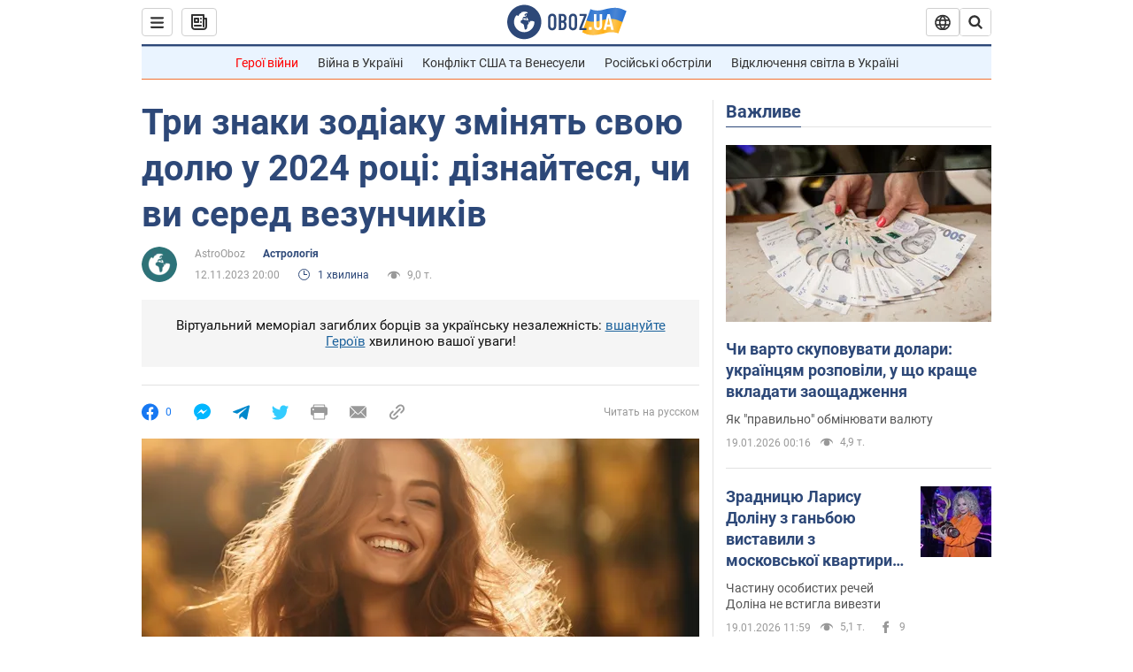

--- FILE ---
content_type: application/x-javascript; charset=utf-8
request_url: https://servicer.idealmedia.io/1418748/1?nocmp=1&sessionId=696e3c0d-0bf0c&sessionPage=1&sessionNumberWeek=1&sessionNumber=1&scale_metric_1=64.00&scale_metric_2=256.00&scale_metric_3=100.00&cbuster=1768832013866274519852&pvid=d6d10478-973a-4554-93a4-d47dc5279d5b&implVersion=11&lct=1763555100&mp4=1&ap=1&consentStrLen=0&wlid=e72e6306-de85-4d23-9f73-b75ad3a6662a&uniqId=0c7a4&niet=4g&nisd=false&evt=%5B%7B%22event%22%3A1%2C%22methods%22%3A%5B1%2C2%5D%7D%2C%7B%22event%22%3A2%2C%22methods%22%3A%5B1%2C2%5D%7D%5D&pv=5&jsv=es6&dpr=1&hashCommit=cbd500eb&apt=2023-11-12T20%3A00%3A00&tfre=3738&w=0&h=1&tl=150&tlp=1&sz=0x1&szp=1&szl=1&cxurl=https%3A%2F%2Fsoc.obozrevatel.com%2Fukr%2Fastrologiya%2Ftri-znaki-zodiaku-zminyat-svoyu-dolyu-u-2024-rotsi-diznajtesya-chi-vi-sered-vezunchikiv.htm&ref=&lu=https%3A%2F%2Fsoc.obozrevatel.com%2Fukr%2Fastrologiya%2Ftri-znaki-zodiaku-zminyat-svoyu-dolyu-u-2024-rotsi-diznajtesya-chi-vi-sered-vezunchikiv.htm
body_size: 819
content:
var _mgq=_mgq||[];
_mgq.push(["IdealmediaLoadGoods1418748_0c7a4",[
["tsn.ua","11964643","1","47-річна Оля Полякова блиснула голими сідницями на пляжі","Іменинниця викликала фурор серед своїх зіркових друзів","0","","","","XLA6L2n2uvN5C9ccu253FjHkVs38wQq5ZEzxkPnTFcowTJzDlndJxZG2sYQLxm7SJP9NESf5a0MfIieRFDqB_Kldt0JdlZKDYLbkLtP-Q-VAX_2mkmYbdmTFnVkhaIiB",{"i":"https://s-img.idealmedia.io/n/11964643/45x45/0x107x1080x1080/aHR0cDovL2ltZ2hvc3RzLmNvbS90LzIwMjYtMDEvNTA5MTUzLzA4ODUxYzdiYjgyZGQ2YjQ4YzFiOTUwM2JmZTkzZjgxLmpwZWc.webp?v=1768832013-TCQyF_uJJZMCvM6jejzUGiuzJMKWOMSTc7QWCc56dkk","l":"https://clck.idealmedia.io/pnews/11964643/i/1298901/pp/1/1?h=XLA6L2n2uvN5C9ccu253FjHkVs38wQq5ZEzxkPnTFcowTJzDlndJxZG2sYQLxm7SJP9NESf5a0MfIieRFDqB_Kldt0JdlZKDYLbkLtP-Q-VAX_2mkmYbdmTFnVkhaIiB&utm_campaign=obozrevatel.com&utm_source=obozrevatel.com&utm_medium=referral&rid=0a1169da-f541-11f0-babb-d404e6f98490&tt=Direct&att=3&afrd=296&iv=11&ct=1&gdprApplies=0&muid=q0jx7tz-2Hd6&st=-300&mp4=1&h2=RGCnD2pppFaSHdacZpvmnoTb7XFiyzmF87A5iRFByjtkApNTXTADCUxIDol3FKO5_5gowLa8haMRwNFoxyVg8A**","adc":[],"sdl":0,"dl":"","category":"Шоу-бизнес","dbbr":0,"bbrt":0,"type":"e","media-type":"static","clicktrackers":[],"cta":"Читати далі","cdt":"","tri":"0a117d78-f541-11f0-babb-d404e6f98490","crid":"11964643"}],],
{"awc":{},"dt":"desktop","ts":"","tt":"Direct","isBot":1,"h2":"RGCnD2pppFaSHdacZpvmnoTb7XFiyzmF87A5iRFByjtkApNTXTADCUxIDol3FKO5_5gowLa8haMRwNFoxyVg8A**","ats":0,"rid":"0a1169da-f541-11f0-babb-d404e6f98490","pvid":"d6d10478-973a-4554-93a4-d47dc5279d5b","iv":11,"brid":32,"muidn":"q0jx7tz-2Hd6","dnt":2,"cv":2,"afrd":296,"consent":true,"adv_src_id":39175}]);
_mgqp();
